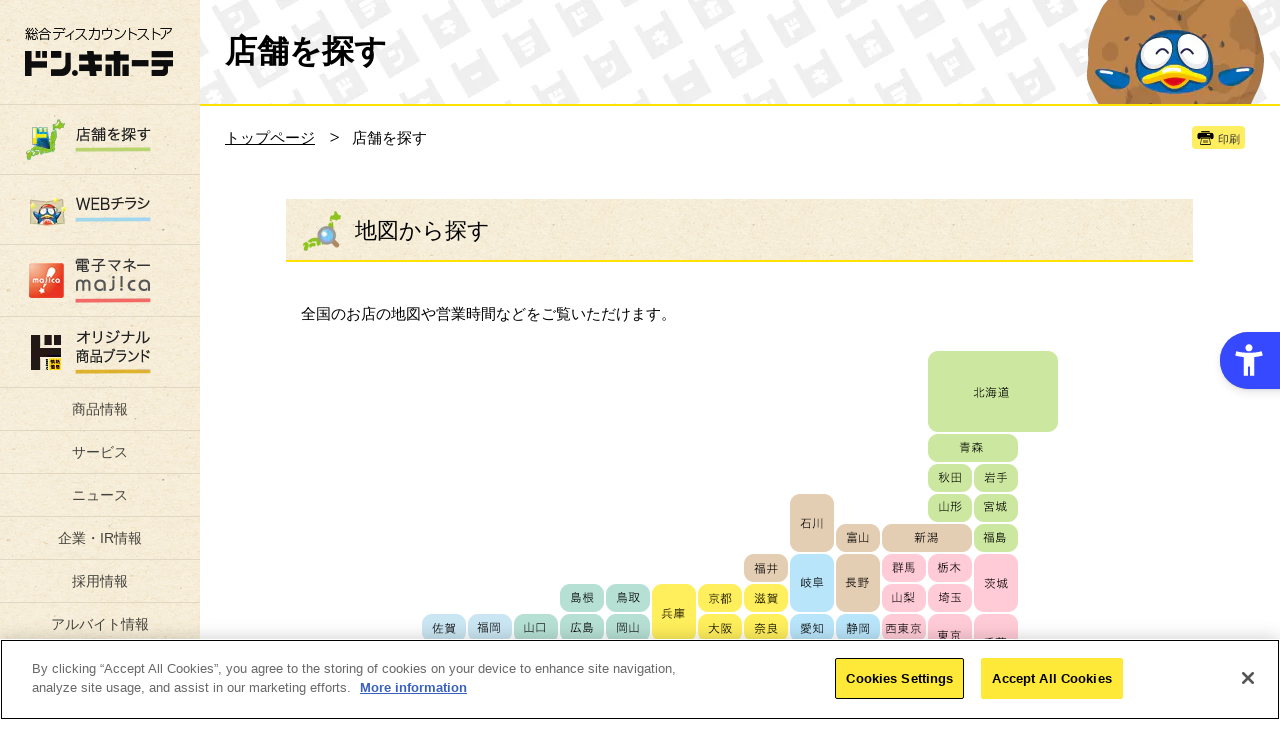

--- FILE ---
content_type: text/html; charset=UTF-8
request_url: https://www.donki.com/store/?pre=shop_detail&shop_id=184&parts=menu_access
body_size: 15202
content:
<!DOCTYPE html>
<html lang="ja">
<head>
<meta charset="utf-8">
<meta name="viewport" content="width=device-width,initial-scale=1,shrink-to-fit=no">
<meta name="format-detection" content="telephone=no">
<meta name="description" content="日本最大級の総合ディスカウントストア、驚安の殿堂ドン・キホーテオフィシャルサイトの日本全国の店舗・駐車場検索ページです。地図や条件から探すことができます。" />
<meta name="keywords" content="店舗,駐車場,探す,検索,総合ディスカウントストア,チラシ,免税,驚安,激安,donki,ドンキ,ドンキホーテ,ドン・キホーテ">
<meta property="og:type" content="article">
<meta property="og:site_name" content="驚安の殿堂　ドン・キホーテ">
<meta property="og:title" content="驚安の殿堂　ドン・キホーテ">
<meta property="og:description" content="日本最大級の総合ディスカウントストア、驚安の殿堂ドン・キホーテオフィシャルサイトの日本全国の店舗・駐車場検索ページです。地図や条件から探すことができます。">
<meta name="twitter:card" content="summary">
<meta name="twitter:site" content="@donki_donki">
<meta name="format-detection" content="telephone=no">
<link rel="apple-touch-icon-precomposed" href="/apple-touch-icon-precomposed.png">
<link rel="stylesheet" type="text/css" href="/common/css/reset.css" media="screen,print">
<link rel="stylesheet" type="text/css" href="/common/css/common.css" media="screen,print">
<link rel="stylesheet" type="text/css" href="./css/search.css" media="screen,print">
<script type="text/javascript" src="/common/js/common_lib_outline.js"></script>
<script type="text/javascript" src="/common/js/common_lib.js"></script>
<script type="text/javascript" src="/common/js/common_outline.js"></script>
<script type="text/javascript" src="/common/js/common.js"></script>
<script type="text/javascript" src="./js/search.js"></script>
<script type="text/javascript" src="./js/gps.js"></script>

<!--[if lt IE 9]>
<script src="../common/js/common_lib_ie8.js"></script>
<script src="../common/js/common_ie8.js"></script>
<![endif]-->

<title>店舗・駐車場を探す｜驚安の殿堂　ドン・キホーテ</title>
    
    

<!--↓動画js------------------------------------------------------------------------------------------>
<script type="./service/brand/js/movie.js" src="js/movie.js"></script>
<link rel="stylesheet" type="text/css" href="/common/css/mov_colorbox.css" media="screen,print">
<script>
 
    $(document).ready(function(){
        //Examples of how to assign the Colorbox event to elements
        $(".ajax").colorbox();
        $(".youtube").colorbox({iframe:true, innerWidth:640, innerHeight:390});
        $(".iframe").colorbox({iframe:true, width:"80%", height:"80%"});
        $(".callbacks").colorbox({
            onOpen:function(){ alert('onOpen: colorbox is about to open'); },
            onLoad:function(){ alert('onLoad: colorbox has started to load the targeted content'); },
            onComplete:function(){ alert('onComplete: colorbox has displayed the loaded content'); },
            onCleanup:function(){ alert('onCleanup: colorbox has begun the close process'); },
            onClosed:function(){ alert('onClosed: colorbox has completely closed'); }
        });

        $('.non-retina').colorbox({rel:'group5', transition:'none'})
        $('.retina').colorbox({rel:'group5', transition:'none', retinaImage:true, retinaUrl:true});

        //Example of preserving a JavaScript event for inline calls.
        $("#click").click(function(){ 
            $('#click').css({"background-color":"#f00", "color":"#fff", "cursor":"inherit"}).text("Open this window again and this message will still be here.");
            return false;
        });

        //スマホ対応
        $(function() {
            $('a[rel^=lightbox]').colorbox({maxWidth:'100%',maxHeight:'100%',speed:'200'});
        });
    });
 
</script>
<!--↑動画js------------------------------------------------------------------------------------------>
  
    

<script src="https://sdk.hellouniweb.com/base/main.js" data-account="urwEJXsH" async></script>

<!-- Google Tag Manager -->
<script>
	
	(function(w,d,s,l,i){w[l]=w[l]||[];w[l].push({'gtm.start':
new Date().getTime(),event:'gtm.js'});var f=d.getElementsByTagName(s)[0],
j=d.createElement(s),dl=l!='dataLayer'?'&l='+l:'';j.async=true;j.src=
'https://www.googletagmanager.com/gtm.js?id='+i+dl;f.parentNode.insertBefore(j,f);
})(window,document,'script','dataLayer','GTM-M7RW22N');
	
</script>
<!-- End Google Tag Manager -->



<script type="text/javascript">
 
!function(t,e,n,s,a,c,i,o,p){t.AppsFlyerSdkObject=a,t.AF=t.AF||function(){(t.AF.q=t.AF.q||[]).push([Date.now()].concat(Array.prototype.slice.call(arguments)))},t.AF.id=t.AF.id||i,t.AF.plugins={},o=e.createElement(n),p=e.getElementsByTagName(n)[0],o.async=1,o.src="https://websdk.appsflyer.com?"+(c.length>0?"st="+c.split(",").sort().join(",")+"&":"")+(i.length>0?"af_id="+i:""),p.parentNode.insertBefore(o,p)}(window,document,"script",0,"AF","banners",{banners: {key: "91eec30d-a8a2-4cfc-9e0c-c1d7a2bb97b5"}})
AF('banners', 'showBanner')
 
    

</script> 
 

<script src="https://cdn-au.onetrust.com/scripttemplates/otSDKStub.js" type="text/javascript" charset="UTF-8" data-domain-script="c88c8bcd-d7ba-48f2-b039-ec5d1484499c" ></script>
<script type="text/javascript">
    
        function OptanonWrapper() { }
    
</script>

<style>
 
    #onetrust-consent-sdk {
        z-index: 999999;
    }
    .responsive-wrapper {
        z-index: 9999!important;
    }
    .majica_div {
        display: none;
    }

</style>
<script>(window.BOOMR_mq=window.BOOMR_mq||[]).push(["addVar",{"rua.upush":"false","rua.cpush":"true","rua.upre":"false","rua.cpre":"false","rua.uprl":"false","rua.cprl":"false","rua.cprf":"false","rua.trans":"SJ-be6a9728-3fa5-4c06-a30a-06d762fc2a8a","rua.cook":"false","rua.ims":"false","rua.ufprl":"false","rua.cfprl":"false","rua.isuxp":"false","rua.texp":"norulematch","rua.ceh":"false","rua.ueh":"false","rua.ieh.st":"0"}]);</script>
                              <script>!function(a){var e="https://s.go-mpulse.net/boomerang/",t="addEventListener";if(""=="True")a.BOOMR_config=a.BOOMR_config||{},a.BOOMR_config.PageParams=a.BOOMR_config.PageParams||{},a.BOOMR_config.PageParams.pci=!0,e="https://s2.go-mpulse.net/boomerang/";if(window.BOOMR_API_key="HMKCC-R4YAC-A9AYT-6WKK3-8DVSK",function(){function n(e){a.BOOMR_onload=e&&e.timeStamp||(new Date).getTime()}if(!a.BOOMR||!a.BOOMR.version&&!a.BOOMR.snippetExecuted){a.BOOMR=a.BOOMR||{},a.BOOMR.snippetExecuted=!0;var i,_,o,r=document.createElement("iframe");if(a[t])a[t]("load",n,!1);else if(a.attachEvent)a.attachEvent("onload",n);r.src="javascript:void(0)",r.title="",r.role="presentation",(r.frameElement||r).style.cssText="width:0;height:0;border:0;display:none;",o=document.getElementsByTagName("script")[0],o.parentNode.insertBefore(r,o);try{_=r.contentWindow.document}catch(O){i=document.domain,r.src="javascript:var d=document.open();d.domain='"+i+"';void(0);",_=r.contentWindow.document}_.open()._l=function(){var a=this.createElement("script");if(i)this.domain=i;a.id="boomr-if-as",a.src=e+"HMKCC-R4YAC-A9AYT-6WKK3-8DVSK",BOOMR_lstart=(new Date).getTime(),this.body.appendChild(a)},_.write("<bo"+'dy onload="document._l();">'),_.close()}}(),"".length>0)if(a&&"performance"in a&&a.performance&&"function"==typeof a.performance.setResourceTimingBufferSize)a.performance.setResourceTimingBufferSize();!function(){if(BOOMR=a.BOOMR||{},BOOMR.plugins=BOOMR.plugins||{},!BOOMR.plugins.AK){var e="true"=="true"?1:0,t="",n="ck6cclaxhzfyw2l72pgq-f-6600410d6-clientnsv4-s.akamaihd.net",i="false"=="true"?2:1,_={"ak.v":"39","ak.cp":"1166931","ak.ai":parseInt("697448",10),"ak.ol":"0","ak.cr":8,"ak.ipv":4,"ak.proto":"h2","ak.rid":"77f4590a","ak.r":47358,"ak.a2":e,"ak.m":"a","ak.n":"essl","ak.bpcip":"18.188.33.0","ak.cport":53972,"ak.gh":"23.208.24.236","ak.quicv":"","ak.tlsv":"tls1.3","ak.0rtt":"","ak.0rtt.ed":"","ak.csrc":"-","ak.acc":"","ak.t":"1769984973","ak.ak":"hOBiQwZUYzCg5VSAfCLimQ==ETiW9XNBCuTwyT2KTuobmYjFR+Txk9Nygk8xgxFtAvA+S5d0Aw1+gO5M9CIsxVjNQKruwxhSACP6s6EEW9u+ai3O9QSFbw42MwxKXoCicVZZTUy1KD43i9gNugaYJpoVGZg+b0yLdzq2hNVTILh3xvhQFcMuuCMq4sJpkpa9/9xy5fWN1X1aJINOmxqWTNDAOQk484iV0I9vK3oMhE9lx2uU0xEKDla48FJkEHcUgjAI0r3ZzVjCGdQ0XzLTAVkHg80UIlCEEEiu4tYX6bWe8yxUkMgslj5YN+zmd2FD2kvBrPvqrSkCqAImJrjA62kjzwM5mifk+RlV+A9eLL088hkwVd/LYuxV3uew4YHHrsjb0g4thvyRTtpJydjCLR8Nxg+/Y2mpbGWRZHI9XBmK1ROad9rFpnP7X8T6UC2epnw=","ak.pv":"20","ak.dpoabenc":"","ak.tf":i};if(""!==t)_["ak.ruds"]=t;var o={i:!1,av:function(e){var t="http.initiator";if(e&&(!e[t]||"spa_hard"===e[t]))_["ak.feo"]=void 0!==a.aFeoApplied?1:0,BOOMR.addVar(_)},rv:function(){var a=["ak.bpcip","ak.cport","ak.cr","ak.csrc","ak.gh","ak.ipv","ak.m","ak.n","ak.ol","ak.proto","ak.quicv","ak.tlsv","ak.0rtt","ak.0rtt.ed","ak.r","ak.acc","ak.t","ak.tf"];BOOMR.removeVar(a)}};BOOMR.plugins.AK={akVars:_,akDNSPreFetchDomain:n,init:function(){if(!o.i){var a=BOOMR.subscribe;a("before_beacon",o.av,null,null),a("onbeacon",o.rv,null,null),o.i=!0}return this},is_complete:function(){return!0}}}}()}(window);</script></head>

<body>

<div id="fb-root"></div>

<!-- header -->
<div class="wrapperAll">
<header class="l_header sb-slide">
				<div class="headerMenu choiceLanguage_sp2">
					<p class="choiceLanguage_sp2__ttl">language</p>
					
					
					<ul class="choiceLanguage_sp2__list">
						<li class="choiceLanguage_sp2__itme">
							<a href="/en/store/shop_detail.php?shop_id=184">ENGLISH</a>
						</li>
						<li class="choiceLanguage_sp2__itme">
							<a href="http://www.donkicom.cn/store/shop_detail.php?shop_id=184" target="_china">中文(簡体)</a>
						</li>
                        <li class="choiceLanguage_sp2__itme">
							<a href="http://www.donki-global.com/zhtw/store/shop_detail.php?shop_id=184" target="_blank">中文(繁体)</a>
						</li>
						<li class="choiceLanguage_sp2__itme">
							<a href="http://www.donki-global.com/kr/store/shop_detail.php?shop_id=184" target="_korea">한국어</a>
						</li>
                        <li class="choiceLanguage_sp2__itme">
							<a href="http://www.donki-global.com/th/store/shop_detail.php?shop_id=184" target="_blank">ไทย</a>
						</li>
					</ul>
				</div>


	<h1 class="logo"><a href="/">総合ディスカウントストア　驚安の殿堂 ドン・キホーテ</a></h1>
	<p class="headerMenu sb-toggle-right"><img src="/common/img/btn_headermenu_off.png" width="31" height="45" alt="メニューボタン"/></p>
</header>

<!-- wrapper -->
<div class="wrapper sb-site" id="sb-site"> 

	<!-- contentsArea -->
	<div class="l_contentsArea"> 

				</script>
		<!-- sideArea -->
<div class="l_sideArea ">
    
        <!-- sideMenu -->
        <div class="pcMenu">
            <nav class="l_sideMenu">

                <!-- sideMyshopAera -->
                                <!-- /sideMyshopAera -->
                <ul class="gNav">
                    <li class="gNav__search">
                        <a href="/store/index.php?pre=le">
							<img src="/common/img/btn_gnav_search_pc_off.png" width="76" height="25" alt="店舗を探す">
						</a>
                    </li>
                	<li class="gNav__flier">
                		<a href="/chirashi/index.php?pre=le">
                			<img src="/common/img/btn_gnav_flier_pc_off.png" width="76" height="25" alt="WEBチラシ">
                		</a>
                	</li>
                    <li class="gNav__majica">
                    	<a href="https://www.majica-net.com/?pre=le">
                    		<img src="/common/img/btn_gnav_majica_pc_off.png" width="76" height="45" alt="電子マネー majica（マジカ）">
                    	</a>
                    </li>
                    <li class="gNav__jkakaku">
                    	<a href="/j-kakaku/?pre=le">
                    		<img src="/common/img/btn_gnav_jkakaku_pc_off.png" width="76" height="44" alt="プライベートブランド(PB)情熱価格">
                    	</a>
                    </li>
                    <li class="">
                    	<a href="/products/?pre=le" style="text-indent: inherit; text-align: center; color: #44423c; text-decoration: none; padding: 10px 0;">
                    		<!--<img src="/common/img/btn_gnav_products_pc_off.png" width="55" height="15" alt="商品情報">-->
							商品情報
                    	</a>
                    </li>
                    <li class="">
                    	<a href="/service/?pre=le" style="text-indent: inherit; text-align: center; color: #44423c; text-decoration: none; padding: 10px 0;">
                    		<!--<img src="/common/img/btn_gnav_service_pc_off.png" width="55" height="15" alt="サービス">-->
							サービス
                    	</a>
                    </li>
                    <li class="">
                        <a href="/backnumber/?pre=le" style="text-indent: inherit; text-align: center; color: #44423c; text-decoration: none; padding: 10px 0;">
                            <!--<img src="/common/img/btn_gnav_news_pc_off.png" width="50" height="15" alt="">-->
							ニュース
                        </a>
                    </li>
                    <li class="">
                        <a href="https://ppi-hd.co.jp/" target="_donkihd" style="text-indent: inherit; text-align: center; color: #44423c; text-decoration: none; padding: 10px 0;">
                            <!--<img src="/common/img/btn_gnav_company_pc_off.png" width="82" height="13" alt="企業・IR情報">-->
							企業・IR情報
                        </a>
                    </li>
                    <li class="">
                    	<a href="http://www.ppihgroup.jp/recruit/?pre=le" target="_recruit" style="text-indent: inherit; text-align: center; color: #44423c; text-decoration: none; padding: 10px 0;">
                    		<!--<img src="/common/img/btn_gnav_recruit_pc_off.png" width="56" height="13" alt="採用情報">-->
							採用情報
                    	</a>
                    </li>
                    <li class="">
                    	<a href="https://baito.donkigroup.com/jobfind-pc/?pre=le" target="_recruit" style="text-indent: inherit; text-align: center; color: #44423c; text-decoration: none; padding: 10px 0;">
							アルバイト情報
                    	</a>
                    </li>
                    <li class="">
                    	<a href="https://qa.ppih.co.jp/?site_domain=donki" style="text-indent: inherit; text-align: center; color: #44423c; text-decoration: none; padding: 10px 0;">
							よくあるお問い合わせ /<br>ご意見窓口
						</a>
                    </li>
                </ul>                <div class="sideSearchArea">
                    <form action="/wordsearch/index.php" method="POST">
                        <input type="search" name ="keyword" value="" placeholder="検索する" class="sideSearchArea__txt iSearchAssist">
                        <input type="image" src="/common/img/btn_sidemenu_search.png" width="16" height="16" alt="検索する" class="sideSearchArea__btn">
                        <input type="hidden" name="sug" value="store">
                    </form>
                </div>



				<div class="choiceLanguage_pc">
					<p class="choiceLanguage_pc__ttl">language</p>
					<ul class="choiceLanguage_pc__list">
						<li class="choiceLanguage_pc__itme"><a href="/en/store/shop_detail.php?shop_id=184">ENGLISH</a></li>
						<li class="choiceLanguage_pc__itme"><a href="http://www.donkicom.cn/store/shop_detail.php?shop_id=184" target="_china">中文(簡体)</a></li>
                        <li class="choiceLanguage_pc__itme"><a href="http://www.donki-global.com/zhtw/store/shop_detail.php?shop_id=184" target="_blank">中文(繁体)</a></li>
						<li class="choiceLanguage_pc__itme"><a href="http://www.donki-global.com/kr/store/shop_detail.php?shop_id=184" target="_korea">한국어</a></li>
                        <li class="choiceLanguage_pc__itme"><a href="http://www.donki-global.com/th/store/shop_detail.php?shop_id=184" target="_blank">ไทย</a></li>
					</ul>
				</div>

				<ul class="sideSnsArea">
                    <li class="sideSnsArea__facebook">
                        <a href="https://www.facebook.com/donki.majicaglobal.jp" target="_blank">
                            <img src="/common/img/btn_sidesnsarea_facebook.png" width="33" height="33" alt="facebook">
                        </a>
                    </li>
                    <li class="sideSnsArea__twitter">
                        <a href="https://x.com/donki_donki" target="_blank">
                            <img src="/common/img/btn_sidesnsarea_x.png" width="33" height="33" alt="x">
                        </a>
                    </li>
                    <li class="sideSnsArea__google">
                        <a href="https://www.instagram.com/donki_jp/" target="_blank">
                            <img src="/common/img/btn_sidesnsarea_instagram.png" width="33" height="33" alt="instagram">
                        </a>
                    </li>
                    <br>
                    <li class="sideSnsArea__google">
                        <a href="https://www.tiktok.com/@donki_cp" target="_blank">
                            <img src="/common/img/btn_sidesnsarea_tiktok.png" width="33" height="33" alt="tiktok">
                        </a>
                    </li>
                    <li class="sideSnsArea__google">
                        <a href="https://www.youtube.com/user/DonQuijotekoushiki" target="_blank">
                            <img src="/common/img/btn_sidesnsarea_youtube.png" width="33" height="33" alt="YouTube">
                        </a>
                    </li>
                </ul>

                <!-- 220209 LINE公式アカウントの追加_PC -->
				<ul class="sideBnrArea">
                    <li class="">
                        <a href="https://lin.ee/OehESzw" target="_blank">
                            <img src="/common/img/btn_sidesnsarea_line.jpg" width="165" height="65" alt="facebook">
                        </a>
                    </li>
                </ul>                <ul class="sideBnrArea">

 		<li><a href="https://www.ppihgroup.com/ppic/?pre=mv" target="_blank">
		       <img class="pie" src="/updata/bnnr/2021121516395449770.jpg" alt="PPIC">
       </a></li>
 		<li><a href="https://www.donki.com/official-character/?pre=mv" target="_top">
		       <img class="pie" src="/updata/bnnr/2025022517404537560.png" alt="ドンペン情報">
       </a></li>
 		<li><a href="https://www.donki.com/service/brand_faq.php?pre=le?pre=mv" target="_top">
		       <img class="pie" src="/updata/bnnr/2015050614308912060.jpg" alt="ブランド品について">
       </a></li>
 		<li><a href="https://www.donki.com/service/recycle.php?pre=mv" target="_top">
		       <img class="pie" src="/updata/bnnr/2016092014743620910.png" alt="家電リサイクルについて">
       </a></li>
 		<li><a href="https://www.donki.com/service/bohan.php?pre=le?pre=mv" target="_top">
		       <img class="pie" src="/updata/bnnr/2015050614308912470.jpg" alt="自転車防犯登録について">
       </a></li>

					<li style="height:100px;">
				<a class="youtube cboxElement" href="https://www.youtube.com/embed/Z9p0ngy_6jA?rel=0&autoplay=1&wmode=transparent&_fsi=Z9p0ngy_6jA">
					<img src="/common/img/top/bnr_aquarium_mov_side.jpg" alt="ドン・キホーテの水槽">
				</a>
			</li>
		                </ul>
            </nav>
        </div>
        <!-- /sideMenu -->
        
        <!-- followMenu -->
        <div class="followMenu">
        	<p class="followMenu__logo"><a href="/">総合ディスカウントストア ドン・キホーテ</a></p>
                <ul class="gNav">
                    <li class="gNav__search">
                        <a href="/store/index.php?pre=le">
							<img src="/common/img/btn_gnav_search_pc_off.png" width="76" height="25" alt="店舗を探す">
						</a>
                    </li>
                	<li class="gNav__flier">
                		<a href="/chirashi/index.php?pre=le">
                			<img src="/common/img/btn_gnav_flier_pc_off.png" width="76" height="25" alt="WEBチラシ">
                		</a>
                	</li>
                    <li class="gNav__majica">
                    	<a href="https://www.majica-net.com/?pre=le">
                    		<img src="/common/img/btn_gnav_majica_pc_off.png" width="76" height="45" alt="電子マネー majica（マジカ）">
                    	</a>
                    </li>
                    <li class="gNav__jkakaku">
                    	<a href="/j-kakaku/?pre=le">
                    		<img src="/common/img/btn_gnav_jkakaku_pc_off.png" width="76" height="44" alt="プライベートブランド(PB)情熱価格">
                    	</a>
                    </li>
                    <li class="">
                    	<a href="/products/?pre=le" style="text-indent: inherit; text-align: center; color: #44423c; text-decoration: none; padding: 10px 0;">
                    		<!--<img src="/common/img/btn_gnav_products_pc_off.png" width="55" height="15" alt="商品情報">-->
							商品情報
                    	</a>
                    </li>
                    <li class="">
                    	<a href="/service/?pre=le" style="text-indent: inherit; text-align: center; color: #44423c; text-decoration: none; padding: 10px 0;">
                    		<!--<img src="/common/img/btn_gnav_service_pc_off.png" width="55" height="15" alt="サービス">-->
							サービス
                    	</a>
                    </li>
                    <li class="">
                        <a href="/backnumber/?pre=le" style="text-indent: inherit; text-align: center; color: #44423c; text-decoration: none; padding: 10px 0;">
                            <!--<img src="/common/img/btn_gnav_news_pc_off.png" width="50" height="15" alt="">-->
							ニュース
                        </a>
                    </li>
                    <li class="">
                        <a href="https://ppi-hd.co.jp/" target="_donkihd" style="text-indent: inherit; text-align: center; color: #44423c; text-decoration: none; padding: 10px 0;">
                            <!--<img src="/common/img/btn_gnav_company_pc_off.png" width="82" height="13" alt="企業・IR情報">-->
							企業・IR情報
                        </a>
                    </li>
                    <li class="">
                    	<a href="http://www.ppihgroup.jp/recruit/?pre=le" target="_recruit" style="text-indent: inherit; text-align: center; color: #44423c; text-decoration: none; padding: 10px 0;">
                    		<!--<img src="/common/img/btn_gnav_recruit_pc_off.png" width="56" height="13" alt="採用情報">-->
							採用情報
                    	</a>
                    </li>
                    <li class="">
                    	<a href="https://baito.donkigroup.com/jobfind-pc/?pre=le" target="_recruit" style="text-indent: inherit; text-align: center; color: #44423c; text-decoration: none; padding: 10px 0;">
							アルバイト情報
                    	</a>
                    </li>
                    <li class="">
                    	<a href="https://qa.ppih.co.jp/?site_domain=donki" style="text-indent: inherit; text-align: center; color: #44423c; text-decoration: none; padding: 10px 0;">
							よくあるお問い合わせ /<br>ご意見窓口
						</a>
                    </li>
                </ul>        </div>
        <!-- /followMenu -->
    
    </div>		<!-- /sideArea --> 
		
		<!-- mainArea -->
		<div class="l_mainArea clearfix"> 
			
			<!-- ▼▼▼ コンテンツエリア ▼▼▼ -->
			<div class="hdrArea">
				<h2 class="hdrArea__ttl">店舗を探す</h2>
				<p class="hdrArea__donpen"><img src="img/donpen/pic_donpen_13.png" alt="ドンペン画像"/></p>
			</div>
	         <div class="breadcrumbsArea">
				<div class="breadcrumbs">
	                <ul class="breadcrumbsArea__list">
						<li><a href="/">トップページ</a></li>
															<li>店舗を探す</li>
										
					</ul>
                </div>
				<ul class="breadcrumbsArea__snsArea">
					<li>
						<div class="fb-like" data-href="https://www.donki.com/store/?pre=shop_detail&shop_id=184&parts=menu_access" data-layout="button" data-action="like" data-show-faces="false" data-share="false"></div>
					</li>
					<li><a onclick="window.print(); return false;" class="btn btn--small btn--print">印刷</a></li>
				</ul>
			</div>

			<!--cts-->
			<div class="search cts"> 
				
					<header class="hdrBlock hdr2">
						<h2 class="hdrBlock__title"><span class="hdr__icon hdr__icon--map"></span>地図から探す</h2>
						<!--hdr__inner-->
						<!--<div class="hdrBlock__inner"> <a href="http://www.donki-hd.co.jp/search/all.php" target="_blank" class="link">グループ全店舗マップはこちら</a> </div>-->
						<!--/hdr__inner--> 
					</header>
				<!--block-small-->
				<div class="block--short">
					<p class="lead">全国のお店の地図や営業時間などをご覧いただけます。</p>
				</div>
				<!--/block-small--> 
				<div class="search__map">
				<div class="search__map__inner">
					<img src="img/map_search.gif?250217" alt="地図" width="690" usemap="#mapSearch" class="searchMap__img" id="searchMap__img">
					<map name="mapSearch">
							<area shape="rect" coords="533,0,663,82" href="shop_list.php?pref=1" alt="北海道" id="searchMap__01" class="searchMap__area">
							<area shape="rect" coords="533,82,622,113" href="shop_list.php?pref=2" alt="青森県" id="searchMap__02" class="searchMap__area">
							<area shape="rect" coords="578,112,622,141" href="shop_list.php?pref=4" alt="岩手県" id="searchMap__03" class="searchMap__area">
							<area shape="rect" coords="578,141,623,171" href="shop_list.php?pref=6" alt="宮城県" id="searchMap__04" class="searchMap__area">
							<area shape="rect" coords="533,113,578,141" href="shop_list.php?pref=3" alt="秋田県" id="searchMap__05" class="searchMap__area">
							<area shape="rect" coords="532,141,578,171" href="shop_list.php?pref=5" alt="山形県" id="searchMap__06" class="searchMap__area">
							<area shape="rect" coords="578,172,623,204" href="shop_list.php?pref=7" alt="福島県" id="searchMap__07" class="searchMap__area">
							<area shape="rect" coords="577,203,623,264" href="shop_list.php?pref=8" alt="茨城県" id="searchMap__08" class="searchMap__area">
							<area shape="rect" coords="531,203,578,234" href="shop_list.php?pref=9" alt="栃木県" id="searchMap__09" class="searchMap__area">
							<area shape="rect" coords="486,203,531,235" href="shop_list.php?pref=10" alt="群馬県" id="searchMap__10" class="searchMap__area">
							<area shape="rect" coords="532,233,578,262" href="shop_list.php?pref=11" alt="埼玉県" id="searchMap__11" class="searchMap__area">
							<area shape="rect" coords="578,263,623,322" href="shop_list.php?pref=12" alt="千葉県" id="searchMap__12" class="searchMap__area">
							<area shape="rect" coords="484,263,532,293" href="shop_list.php?pref=14" alt="西東京" id="searchMap__48" class="searchMap__area">
							<area shape="rect" coords="531,261,578,321" href="shop_list.php?pref=13" alt="東京23区" id="searchMap__13" class="searchMap__area">
							<area shape="rect" coords="485,291,531,320" href="shop_list.php?pref=15" alt="神奈川県" id="searchMap__14" class="searchMap__area">
							<area shape="rect" coords="486,171,578,203" href="shop_list.php?pref=16" alt="新潟県" id="searchMap__15" class="searchMap__area">
							<area shape="rect" coords="441,173,487,203" href="shop_list.php?pref=17" alt="富山県" id="searchMap__16" class="searchMap__area">
							<area shape="rect" coords="395,142,440,201" href="shop_list.php?pref=18" alt="石川県" id="searchMap__17" class="searchMap__area">
							<area shape="rect" coords="302,263,347,293" href="shop_list.php?pref=28" alt="大阪府" id="searchMap__27" class="searchMap__area">
							<area shape="rect" coords="485,233,531,264" href="shop_list.php?pref=20" alt="山梨県" id="searchMap__19" class="searchMap__area">
							<area shape="rect" coords="440,202,486,262" href="shop_list.php?pref=21" alt="長野県" id="searchMap__20" class="searchMap__area">
							<area shape="rect" coords="394,202,441,261" href="shop_list.php?pref=22" alt="岐阜県" id="searchMap__21" class="searchMap__area">
							<area shape="rect" coords="442,262,483,292" href="shop_list.php?pref=23" alt="静岡県" id="searchMap__22" class="searchMap__area">
							<area shape="rect" coords="394,261,441,292" href="shop_list.php?pref=24" alt="愛知県" id="searchMap__23" class="searchMap__area">
							<area shape="rect" coords="347,292,393,323" href="shop_list.php?pref=25" alt="三重県" id="searchMap__24" class="searchMap__area">
							<area shape="rect" coords="302,234,347,263" href="shop_list.php?pref=27" alt="京都府" id="searchMap__26" class="searchMap__area">
							<area shape="rect" coords="348,262,394,293" href="shop_list.php?pref=30" alt="奈良県" id="searchMap__29" class="searchMap__area">
							<area shape="rect" coords="348,204,394,234" href="shop_list.php?pref=19" alt="福井県" id="searchMap__18" class="searchMap__area">
							<area shape="rect" coords="348,234,394,263" href="shop_list.php?pref=26" alt="滋賀県" id="searchMap__25" class="searchMap__area">
							<area shape="rect" coords="255,233,302,292" href="shop_list.php?pref=29" alt="兵庫県" id="searchMap__28" class="searchMap__area">
							<area shape="rect" coords="302,292,347,324" href="shop_list.php?pref=31" alt="和歌山県" id="searchMap__30" class="searchMap__area">
							<area shape="rect" coords="210,262,256,292" href="shop_list.php?pref=34" alt="岡山県" id="searchMap__33" class="searchMap__area">
							<area shape="rect" coords="210,234,256,263" href="shop_list.php?pref=32" alt="鳥取県" id="searchMap__31" class="searchMap__area">
							<area shape="rect" coords="163,234,210,263" href="shop_list.php?pref=33" alt="島根県" id="searchMap__32" class="searchMap__area">
							<area shape="rect" coords="118,262,163,292" href="shop_list.php?pref=36" alt="山口県" id="searchMap__35" class="searchMap__area">
							<area shape="rect" coords="210,292,256,322" href="shop_list.php?pref=38" alt="香川県" id="searchMap__37" class="searchMap__area">
							<area shape="rect" coords="163,262,210,292" href="shop_list.php?pref=35" alt="広島県" id="searchMap__34" class="searchMap__area">
							<area shape="rect" coords="163,291,210,321" href="shop_list.php?pref=39" alt="愛媛県" id="searchMap__38" class="searchMap__area">
							<area shape="rect" coords="163,321,210,352" href="shop_list.php?pref=40" alt="高知県" id="searchMap__39" class="searchMap__area">
							<area shape="rect" coords="210,321,256,352" href="shop_list.php?pref=37" alt="徳島県" id="searchMap__36" class="searchMap__area">
							<area shape="rect" coords="72,262,118,292" href="shop_list.php?pref=41" alt="福岡県" id="searchMap__40" class="searchMap__area">
							<area shape="rect" coords="27,262,72,292" href="shop_list.php?pref=42" alt="佐賀県" id="searchMap__41" class="searchMap__area">
							<area shape="rect" coords="27,292,72,322" href="shop_list.php?pref=43" alt="長崎県" id="searchMap__42" class="searchMap__area">
							<area shape="rect" coords="27,321,72,352" href="shop_list.php?pref=44" alt="熊本県" id="searchMap__43" class="searchMap__area">
							<area shape="rect" coords="72,291,118,321" href="shop_list.php?pref=45" alt="大分県" id="searchMap__44" class="searchMap__area">
							<area shape="rect" coords="71,321,119,352" href="shop_list.php?pref=46" alt="宮崎県" id="searchMap__45" class="searchMap__area">
							<area shape="rect" coords="27,351,119,383" href="shop_list.php?pref=47" alt="鹿児島県" id="searchMap__46" class="searchMap__area">
							<area shape="rect" coords="27,404,73,435" href="shop_list.php?pref=48" alt="沖縄県" id="searchMap__47" class="searchMap__area">
                        
                        
                            <area shape="rect" coords="255,377,302,406" href="shop_list.php?pref=52" alt="タイ" id="searchMap__52" class="searchMap__area">
                            <area shape="rect" coords="302‬,377,394,406" href="shop_list.php?pref=56" alt="マレーシア" id="searchMap__56" class="searchMap__area">
                            <area shape="rect" coords="394,377,483‬,406" href="shop_list.php?pref=51" alt="シンガポール" id="searchMap__51" class="searchMap__area">
                            <area shape="rect" coords="485,377,531‬,406" href="shop_list.php?pref=57" alt="マカオ" id="searchMap__57" class="searchMap__area">
                            <area shape="rect" coords="531,377,578,406" href="shop_list.php?pref=53" alt="香港" id="searchMap__53" class="searchMap__area">
                            <area shape="rect" coords="578,377,623,406" href="shop_list.php?pref=55" alt="台湾" id="searchMap__55" class="searchMap__area">


                            <area shape="rect" coords="255,408,302,437" href="shop_list.php?pref=58" alt="グアム" id="searchMap__58" class="searchMap__area">
                            <area shape="rect" coords="302,408,347,437" href="shop_list.php?pref=49" alt="ハワイ" id="searchMap__49" class="searchMap__area">
                            <area shape="rect" coords="348,408,441,437" href="shop_list.php?pref=50" alt="カリフォルニア" id="searchMap__50" class="searchMap__area">

                         </map>
				</div>
				<!--/search__map__inner-->
				</div>
				<!--/search__map--> 
						<!--searchMap__btn-->
						<div class="searchMap__btnArea block--large">
<form action="./shop_list.php" method="POST">
						<label class="searchMap__btn searchMap__btn--pref">
						<select name="pref" onChange="submit();">
							<option selected = "selected">都道府県 / 海外エリアから探す</option>
						<option value="1">北海道</option>
						<option value="2">青森</option>
						<option value="4">岩手</option>
						<option value="6">宮城</option>
						<option value="3">秋田</option>
						<option value="5">山形</option>
						<option value="7">福島</option>
                        
						<option value="8">茨城</option>
						<option value="9">栃木</option>
						<option value="10">群馬</option>
						<option value="11">埼玉</option>
						<option value="12">千葉</option>
						<option value="14">西東京</option>
						<option value="13">東京23区</option>
						<option value="15">神奈川</option>
                        
						<option value="16">新潟</option>
						<option value="17">富山</option>
						<option value="18">石川</option>
						<option value="19">福井</option>
						<option value="20">山梨</option>
						<option value="21">長野</option>
						<option value="22">岐阜</option>
						<option value="23">静岡</option>
						<option value="24">愛知</option>
                        
						<option value="25">三重</option>
						<option value="26">滋賀</option>
						<option value="27">京都</option>
						<option value="28">大阪</option>
						<option value="29">兵庫</option>
						<option value="30">奈良</option>
						<option value="31">和歌山</option>
						<option value="32">鳥取</option>
						<option value="33">島根</option>
						<option value="34">岡山</option>
						<option value="35">広島</option>
						<option value="36">山口</option>
						<option value="38">香川</option>
						<option value="39">愛媛</option>
						<option value="37">徳島</option>
						<option value="40">高知</option>
                        
						<option value="41">福岡</option>
						<option value="42">佐賀</option>
						<option value="43">長崎</option>
						<option value="44">熊本</option>
						<option value="45">大分</option>
						<option value="46">宮崎</option>
						<option value="47">鹿児島</option>
						<option value="48">沖縄</option>
						<option value="50">カリフォルニア</option>
						<option value="49">ハワイ</option>
						<option value="55">台湾</option>
						<option value="53">香港</option>
						<option value="57">マカオ</option>
						<option value="51">シンガポール</option>
						<option value="56">マレーシア</option>
						<option value="52">タイ</option>
                        						</select>
						</label>
</form>
						
						<a href="javascript:void(0);" id="gps_searcBtn" class="searchMap__btn searchMap__btn--place">現在地から探す</a>

						</div>
						<!--/topMap__btn-->
				
					<h2 class="hdr hdr2"><span class="hdr__icon hdr__icon--search"></span>条件から探す</h2>
<form action="./shop_list.php" method="POST">
<!--block-medium-->
<div class="block--medium">
<p class="lead">全国のお店の地図や営業時間などをご覧いただけます。</p>
<!--grid2-->
<div class="grid grid2">
	<!--grid2__grid-->
	<div class="grid__grid grid2__grid column">
		<h3 class="column__ttl"><span class="hdr__icon hdr__icon--keyword"></span>キーワードから探す</h3>
			<!--column_txt-->
			<div class="column__txt">
    				<input type="text" name="word" placeholder="住所、地名、駅名、道路名などを入力" class="placeHolder input--keyword">
			</div>
			<!--/column_txt-->
	</div>
	<!--/grid2__grid-->
	<!--grid2__grid-->
	<div class="grid__grid grid2__grid column">
		<h3 class="column__ttl"><span class="hdr__icon hdr__icon--time"></span>営業時間から探す</h3>
			<!--column_txt-->
			<div class="column__txt">
    				<select name="biz_hours" class="cmnSelect cmnSelect2">
<option value="">選択してください</option>
<option value="0">0</option>
<option value="1">1</option>
<option value="2">2</option>
<option value="3">3</option>
<option value="4">4</option>
<option value="5">5</option>
<option value="6">6</option>
<option value="7">7</option>
<option value="8">8</option>
<option value="9">9</option>
<option value="10">10</option>
<option value="11">11</option>
<option value="12">12</option>
<option value="13">13</option>
<option value="14">14</option>
<option value="15">15</option>
<option value="16">16</option>
<option value="17">17</option>
<option value="18">18</option>
<option value="19">19</option>
<option value="20">20</option>
<option value="21">21</option>
<option value="22">22</option>
<option value="23">23</option>
</select>
時頃で検索
			</div>
			<!--/column_txt-->
	</div>
	<!--/grid2__grid-->
	<!--grid2__grid-->
	<div class="grid__grid grid2__grid column">
		<h3 class="column__ttl"><span class="hdr__icon hdr__icon--area"></span>エリアから探す<small>（複数選択可）</small></h3>
			<!--column_txt-->
			<div class="column__txt column__txt--checkbox checkboxWrapper">
                        
                                                				<span class="checkboxBlock">    				<label class="search__checkbox checkbox--area checkboxLabel"><input name="area[2]" type="checkbox">東北</label>
 			 
                       
                                                    				<label class="search__checkbox checkbox--area checkboxLabel"><input name="area[12]" type="checkbox">沖縄</label>
 			</span> 
                       
                                                				<span class="checkboxBlock">    				<label class="search__checkbox checkbox--area checkboxLabel"><input name="area[9]" type="checkbox">九州</label>
 			 
                       
                                                    				<label class="search__checkbox checkbox--area checkboxLabel"><input name="area[8]" type="checkbox">四国</label>
 			</span> 
                       
                                                				<span class="checkboxBlock">    				<label class="search__checkbox checkbox--area checkboxLabel"><input name="area[7]" type="checkbox">中国</label>
 			 
                       
                                                    				<label class="search__checkbox checkbox--area checkboxLabel"><input name="area[6]" type="checkbox">関西</label>
 			</span> 
                       
                                                				<span class="checkboxBlock">    				<label class="search__checkbox checkbox--area checkboxLabel"><input name="area[5]" type="checkbox">東海</label>
 			 
                       
                                                    				<label class="search__checkbox checkbox--area checkboxLabel"><input name="area[4]" type="checkbox">北陸・甲信越</label>
 			</span> 
                       
                                                				<span class="checkboxBlock">    				<label class="search__checkbox checkbox--area checkboxLabel"><input name="area[3]" type="checkbox">関東</label>
 			 
                       
                                                    				<label class="search__checkbox checkbox--area checkboxLabel"><input name="area[1]" type="checkbox">北海道</label>
 			</span> 
                       
                                   
                                                				<span class="checkboxBlock">    				<label class="search__checkbox checkbox--area checkboxLabel"><input name="area[16]" type="checkbox">タイ</label>
 			 
                       
                                                    				<label class="search__checkbox checkbox--area checkboxLabel"><input name="area[20]" type="checkbox">マレーシア</label>
 			</span> 
                       
                                                				<span class="checkboxBlock">    				<label class="search__checkbox checkbox--area checkboxLabel"><input name="area[14]" type="checkbox">シンガポール</label>
 			 
                       
                                                    				<label class="search__checkbox checkbox--area checkboxLabel"><input name="area[21]" type="checkbox">マカオ</label>
 			</span> 
                       
                                                				<span class="checkboxBlock">    				<label class="search__checkbox checkbox--area checkboxLabel"><input name="area[17]" type="checkbox">香港</label>
 			 
                       
                                                    				<label class="search__checkbox checkbox--area checkboxLabel"><input name="area[19]" type="checkbox">台湾</label>
 			</span> 
                       
                                                				<span class="checkboxBlock">    				<label class="search__checkbox checkbox--area checkboxLabel"><input name="area[22]" type="checkbox">グアム</label>
 			 
                       
                                                    				<label class="search__checkbox checkbox--area checkboxLabel"><input name="area[13]" type="checkbox">ハワイ</label>
 			</span> 
                       
                                                				<span class="checkboxBlock last--half">    				<label class="search__checkbox checkbox--area checkboxLabel last--l"><input name="area[15]" type="checkbox">カリフォルニア</label>
 			</span> 
                       
            			</div>
			<!--/column_txt-->
	</div>
	<!--/grid2__grid-->
	<!--grid2__grid-->
	<div class="grid__grid grid2__grid column">
		<h3 class="column__ttl"><span class="hdr__icon hdr__icon--zip"></span>郵便番号から探す</h3>
			<!--column_txt-->
			<div class="column__txt">
    				<input type="tel" name="zip01" class="input--zip01"> - <input type="tel" name="zip02" class="input--zip02">
			</div>
			<!--/column_txt-->
	</div>
	<!--/grid2__grid-->
	<!--grid2__grid-->
	<div id="shop_type_list" class="grid__grid grid2__grid column">
		<h3 class="column__ttl"><span class="hdr__icon hdr__icon--equip"></span>施設から探す<small>（複数選択可）</small></h3>
			<!--column_txt-->
            
			<div class="column__txt column__txt--checkbox checkboxWrapper">
            				<span class="checkboxBlock">
    				<label class="search__checkbox checkbox--equip checkboxLabel"><input name="business[1]" type="checkbox">ドン・キホーテ</label>
    				<label class="search__checkbox checkbox--equip checkboxLabel"><input name="business[2]" type="checkbox">MEGAドン・キホーテ</label>
				</span>
				<span class="checkboxBlock">
    				<label class="search__checkbox checkbox--equip checkboxLabel"><input name="business[30]" type="checkbox">アピタ</label>
    				<label class="search__checkbox checkbox--equip checkboxLabel"><input name="business[31]" type="checkbox">ピアゴ</label>
				</span>
 				<span class="checkboxBlock">
    				<label class="search__checkbox checkbox--equip checkboxLabel"><input name="business[5]" type="checkbox">長崎屋</label>
    				<label class="search__checkbox checkbox--equip checkboxLabel"><input name="business[4]" type="checkbox">ピカソ/essence</label>

				</span>
				<span class="checkboxBlock">
     				    				<label class="search__checkbox checkbox--equip checkboxLabel"><input name="business[14]" type="checkbox">●●ドンキ/キラキラドンキ/ドミセ等</label>
    				<label class="search__checkbox checkbox--equip checkboxLabel"><input name="business[3]" type="checkbox">ドン・キホーテUSA</label>
				</span>
				<span class="checkboxBlock">
    				    				<label class="search__checkbox checkbox--equip checkboxLabel"><input name="business[18]" type="checkbox">Marukai/TOKYO CENTRAL</label>
    				<label class="search__checkbox checkbox--equip checkboxLabel"><input name="business[23]" type="checkbox">TIMES/BIG SAVE</label>
                </span>
 				<span class="checkboxBlock">

    				<label class="search__checkbox checkbox--equip checkboxLabel"><input name="business[27]" type="checkbox">DON DON DONKI</label>

				</span>

        </div>
			<!--/column_txt-->
	</div>
	<!--/grid2__grid-->
	<!--grid2__grid-->
	<div class="grid__grid grid2__grid column">
		<h3 class="column__ttl"><span class="hdr__icon hdr__icon--service"></span>サービスから探す<small>（複数選択可）</small></h3>
			<!--column_txt-->
			<div class="column__txt column__txt--checkbox checkboxWrapper">
				<span class="checkboxBlock">
    				<label class="search__checkbox checkbox--service checkboxLabel"><input name="service[1]" type="checkbox">たばこ</label>
    				<label class="search__checkbox checkbox--service checkboxLabel"><input name="service[2]" type="checkbox">駐車場</label>
					</span>
				<span class="checkboxBlock">
    				<label class="search__checkbox checkbox--service checkboxLabel"><input name="service[3]" type="checkbox">コンシェルジュ</label>
    				<label class="search__checkbox checkbox--service checkboxLabel"><input name="service[6]" type="checkbox">お酒</label>
				</span>
				<span class="checkboxBlock">
    				<label class="search__checkbox checkbox--service checkboxLabel"><input name="service[4]" type="checkbox">ATM</label>
    				<label class="search__checkbox checkbox--service checkboxLabel"><input name="service[5]" type="checkbox">医薬品</label>
				</span>
				<span class="checkboxBlock">
    				<label class="search__checkbox checkbox--service checkboxLabel"><input name="service[44]" type="checkbox">子育て支援パスポート</label>
    				<label class="search__checkbox checkbox--service checkboxLabel last--l"><input name="service[8]" type="checkbox">銀聯カード</label>
				</span>
				<span class="checkboxBlock">
    				<label class="search__checkbox checkbox--service checkboxLabel"><input name="service[45]" type="checkbox">IQOSコーナー</label>
				</span>
			</div>
			<!--/column_txt-->
	</div>
	<!--/grid2__grid-->
</div>
<!--/grid2-->
<!--btnArea-->
<div class="btnArea">
	<input type="hidden" name= "op" value="search">
	<input type="submit" value="この内容で探す" class="btn btn--large">
	<input type="reset" value="内容をクリアする" class="btn btn--simple btn--unimportant btn--aside clearForm">
</div>
<!--/btnArea-->
</div>
<!--/ block-medium-->
</form>

				
			</div>
			<!--/cts--> 
			<!-- ▲▲▲ コンテンツエリア ▲▲▲ --> 
			
		</div>
		<!-- /mainArea --> 
		
	</div>
	<!-- /contentsArea --> 
	
	<footer class="l_footer">
	<div class="l_footerUpper">
		<div class="l_footerUpperInner">
	  		<div class="gotoTop">
				<p class="gotoTop__btn" id="goto__btn--bottom"><a href="#"><img src="/common/img/donpen/pagetop/pic_donpen_12.png" width="70" height="70" alt="ページトップへ"/></a></p>
			</div>
 			<ul class="footerBnrArea clearfix"><!--//
				<li><a href="/service/brand_faq.php"><img src="/common/img/bnr_sidebnrarea_brand.jpg" alt="ドンキのブランド品って大丈夫？"></a></li>//-->

 		<li><a href="https://www.ppihgroup.com/ppic/?&amp;pre=mv" target="_blank">
							   <img class="pie" src="/updata/bnnr/2021121516395449770.jpg" alt="PPIC">
	   </a></li>
 		<li><a href="https://www.donki.com/official-character/?&amp;pre=mv" target="_top">
							   <img class="pie" src="/updata/bnnr/2025022517404537560.png" alt="ドンペン情報">
	   </a></li>
 		<li><a href="https://www.donki.com/service/bohan.php?pre=le?&amp;pre=mv" target="_top">
							   <img class="pie" src="/updata/bnnr/2015050614308912470.jpg" alt="自転車防犯登録について">
	   </a></li>
		   </ul>

            <div class="footerGroup footerAccordion">
            	<p class="footerGroup__ttl footerAccordion__ttl">PPIHグループ</p>
                <ul class="footerGroup__link footerAccordion__item clearfix">
					<li><a href="https://www.uny.co.jp/?pre=ft" target="_blank"><img src="/common/img/bnr_footergroup_uny_pc.png" alt="ユニー株式会社"/></a>
					</li><li><a href="https://www.donki.com/uny/?pre=ft" target="_blank"><img src="/common/img/bnr_footergroup_udRetail_pc.png" alt="UDリテール株式会社"/></a>
					</li><li><a href="https://www.nagasakiya.co.jp/?pre=ft" target="donki_nagasakiya"><img src="/common/img/bnr_footergroup_nagasakiya_pc.png" alt="長崎屋"/></a></li>
                    <li><a href="https://www.j-ce.co.jp/?pre=ft" target="donki_jce"><img src="/common/img/bnr_footergroup_jce_pc.png" alt="日本商業施設"/></a></li>
                    <li><a href="https://www.realit.co.jp/?pre=ft" target="donki_realit"><img src="/common/img/bnr_footergroup_realit_pc.png" alt="株式会社リアリット"/></a></li>
                    
                    <li><a href="https://www.jasset.co.jp/?pre=ft" target="donki_jasset"><img src="/common/img/bnr_footergroup_jasset_pc.png" alt="日本アセットマーケティング"/></a></li>
                    <li><a href="https://ppih.co.jp/corp/group/marukai/?pre=ft" target="donki_marukai"><img src="/common/img/bnr_footergroup_marukai_pc.png" alt="マルカイコーポレーション"/></a></li>
                    <li class="break"><a href="https://www.ppit.co.jp?pre=ft" target="donki_justneo"><img src="/common/img/bnr_footergroup_justneo_pc.png" alt="株式会社パン・パシフィック・インターナショナル・トレーディング"/></a></li>
                                    <li><a href="https://www.ucscard.co.jp/company/?pre=ft" target="_blank"><img src="/common/img/bnr_footergroup_ucs_pc.png" alt="株式会社UCS"/></a></li>

                </ul>            </div>






<script>
$(function() {	// ウィンドウサイズによる画像置換
	var sizeChange = $('.footergroup_img'), // 置換の対象とするclass属性。
	pcName = '_pc', // 置換の対象とするsrc属性の末尾の文字列
	spName = '_sp',// 置換の対象とするsrc属性の末尾の文字列
	replaceWidth = 479; // 画像を切り替えるウィンドウサイズ。
	sizeChange.each(function() {
		var $this = $(this);
		function imgSize(){
			if(window.innerWidth > replaceWidth) { // ウィンドウサイズが641px以上であれば_spを_pcに置換する。
				$this.attr('src',$this.attr('src').replace(spName,pcName));
			} else {
				$this.attr('src',$this.attr('src').replace(pcName,spName));
			}
		}
		$(window).resize(function(){imgSize();});
		imgSize();
	});
	$(".footerGroupSiteLink a").click(function() {
		window.location.href = '/groupsitelink/';
	});
});
</script>





			<div class="footerInquiry footerAccordion">
				<p class="footerInquiry__ttl footerAccordion__ttl">お問い合わせ</p>
				<ul class="footerInquiry__link footerAccordion__item clearfix">
					<!--
							<li><a href="/faq/index.php?fq=lb&amp;pre=ft">よくある問い合わせ</a></li>
							<li><a href="https://form.donpen.com/" target="_blank">ご意見窓口</a></li>
                    -->
							<!--<li><a href="https://www.donkigroup.com/form/pc/index.php?fn=698" target="_blank">ご意見窓口</a></li>-->
                            <li><a href="https://qa.ppih.co.jp/?site_domain=donki">よくあるお問合せ / ご意見窓口</a></li>
							<li><a href="https://ppih.co.jp/contact/partner8.php" target="_blank">新規お取り引き</a></li>
							<li><a href="https://ppih.co.jp/contact/partner8/#group04" target="_blank">処分品・わけあり品買取</a></li>
							<li><a href="https://ppih.co.jp/contact/youchi.php" target="_blank">出店用地募集</a></li>
							<li><a href="https://ppih.co.jp/contact/tenant.php" target="_blank">テナント募集</a></li>
														<li><a href="https://ppih.co.jp/contact/ad_bosyu.php" target="_blank">広告出稿</a></li>
                            
                            <li><a href="https://ppih.co.jp/contact/interview/" target="_blank">取材・撮影申し込み</a></li>
                    
										<li><a href="https://www.jiyu18.jp/?pre=ft" target="_blank">催事出店・賃貸（自由市場）</a></li>
			<li><a href="https://www.donkigroup.com/form/pc/index.php?fn=238" target="_blank">店舗学習（職場体験）申し込み</a></li>
				</ul>
			</div>









			<div class="footerSiteMap">
				<p class="footerSiteMap__ttl"><a href="/sitemap/?pre=ft">サイトマップ</a></p>
				<div class="footerSiteMap__area footerAccordion__item clearfix">
					<div class="footerSiteMap__search">
						<p class="footerSiteMap__searchTtl"><a href="/search/?pre=ft">店舗を探す</a></p>
						<ul class="footerSiteMap__searchList">
							<li><a href="/store/?pre=ft">店舗検索</a></li>
							<li><a href="/store/shop_list.php?pre=ft">店舗一覧</a></li>
                            <!--
							<li><a href="/store/#shop_type_list">施設から探す</a></li>
                            -->
							<li><a href="/store/shop_list.php?bsns=1&amp;pre=ft">ドン・キホーテ</a></li>
							<li><a href="/store/shop_list.php?bsns=2&amp;pre=ft">MEGAドン・キホーテ</a></li>
							<li><a href="/store/shop_list.php?bsns=30&amp;pre=ft">アピタ</a></li>
							<li><a href="/store/shop_list.php?bsns=31&amp;pre=ft">ピアゴ</a></li>
							<!--<li><a href="/store/shop_list.php?bsns=5&amp;pre=ft">長崎屋</a></li>
							<li><a href="/store/shop_list.php?bsns=4&amp;pre=ft">ピカソ/エッセンス</a></li>
							<li><a href="/store/shop_list.php?bsns=14&amp;pre=ft">●●ドンキ/キラキラドンキ/ドミセ等</a></li>
							<li><a href="/store/shop_list.php?bsns=3&amp;pre=ft">ドン・キホーテUSA</a></li>
							<li><a href="/store/shop_list.php?bsns=23&amp;pre=ft">Marukai/<br>TOKYO CENTRAL</a></li>-->
							<li><a href="/store/shop_list.php?bsns=27&amp;pre=ft">DON DON DONKI</a></li>
                            
                            
                            
						</ul>
					</div>
					<div class="footerSiteMap__products">
						<p class="footerSiteMap__productsTtl"><a href="/products/?pre=ft">商品情報</a></p>
						<ul class="footerSiteMap__productsList">
							<li><a href="/chirashi/?pre=ft">WEBチラシ</a></li>
							<li><a href="/j-kakaku/?pre=ft">ピープルブランド(PB)情熱価格</a></li>
							<li><a href="https://restoration-japan.com/?pre=ft" target="_blank">RESTORATION(レストレーション)</a></li>
							<li><a href="https://activegear-japan.com/?pre=ft" target="_blank">ACTIVEGEAR(アクティブギア)</a></li>
						</ul>
					</div>
					<div class="footerSiteMap__service">
						<p class="footerSiteMap__serviceTtl"><a href="/service/?pre=ft">サービス</a></p>
						<ul class="footerSiteMap__serviceList">
							<li><a href="https://www.majica-net.com/" target="_blank">電子マネー<br>majica(マジカ)</a></li>
							<li><a href="/service/atm.php?pre=ft">ATM</a></li>
							<li><a href="/service/giftcard.php?pre=ft">共通ギフトカード</a></li>
							<li><a href="/service/coupon.php?pre=ft">majicaクーポン</a></li>
							<li><a href="/service/customer.php?pre=ft">マル得サービス</a></li>
							<li><a href="/service/elec_money.php?pre=ft">電子マネーご利用可能店舗</a></li>
							<li><a href="/service/tax_free/jp/tax_free.php?pre=ft" target="_blank">免税手続き</a></li>
							<li><a href="/service/bohan.php?pre=ft">防犯登録について</a></li>
							<li><a href="/service/brand_faq.php?pre=ft">ブランドFAQ</a></li>
						</ul>
					</div>
					<div class="footerSiteMap__contact">
						<p class="footerSiteMap__contactTtl"><a href="https://ppih.co.jp/contact/" target="donki_hd">お問い合わせ</a></p>
						<ul class="footerSiteMap__contactList">
							<li><a href="https://qa.ppih.co.jp/?site_domain=donki">よくあるお問合せ /<br>ご意見窓口</a></li>
							<!--<li><a href="https://form.donpen.com/" target="_blank">ご意見窓口</a></li>-->
							<!--<li><a href="https://www.donkigroup.com/form/pc/index.php?fn=698" target="_blank">ご意見窓口</a></li>-->
							<li><a href="https://ppih.co.jp/contact/partner8.php" target="_blank">新規お取り引き</a></li>
							<li><a href="/spot/?pre=ft" target="_blank">処分品・わけあり品買取</a></li>
							<li><a href="https://ppih.co.jp/contact/youchi.php" target="_blank">出店用地募集</a></li>
							<li><a href="https://ppih.co.jp/contact/tenant.php" target="_blank">テナント募集</a></li>
                            <li><a href="https://www.jiyu18.jp/?pre=ft" target="_blank">催事出店・賃貸（自由市場）</a></li>
														<li><a href="https://ppih.co.jp/contact/ad_bosyu.php" target="_blank">広告出稿</a></li>
                            <li><a href="https://ppih.co.jp/contact/interview/" target="_blank">取材・撮影申し込み</a></li>
														<li><a href="https://www.ppihgroup.com/form/pc/index.php?fn=1338" target="_blank">採用、OB・OG訪問等に関するお問い合わせ（学生の方）</a></li>
                            
			<li><a href="https://www.donkigroup.com/form/pc/index.php?fn=238" target="_blank">店舗学習（職場体験）申し込み</a></li>
						</ul>
					</div>
					<div class="footerSiteMap__company">
						<p class="footerSiteMap__companyTtl"><a href="https://ppih.co.jp?pre=ft" target="donki_hd">企業情報</a></p>
						<ul class="footerSiteMap__companyList">
							<li><a href="https://ppih.co.jp/common/pdf/PPIHCorporateProfile_ja.pdf" target="_blank">会社案内(PDF)</a></li>
							<li><a href="https://ppih.co.jp/" target="donki_hd">企業情報</a></li>
							<li><a href="https://ppih.co.jp/ir/" target="donki_hd">IR情報</a></li>
							<li><a href="https://ppih.co.jp/sustainability/" target="donki_hd">サステナビリティ</a></li>
							<li><a href="/b/ir/">電子公告・決算公告</a></li>
							<li><a href="https://www.ppihgroup.jp/recruit/?pre=ft" target="_recruit">採用情報</a></li>
							<li><a href="https://baito.donkigroup.com/jobfind-pc/?pre=le" target="_recruit">アルバイト情報</a></li>
						</ul>
					</div>
				</div>
			</div>
		</div>
	</div>
	<div class="l_footerLower">
		<div class="l_fooerLowerInner">
			<ul class="fooerLowerList">
				<li><a href="/about/?pre=ft">会社情報</a></li>
				<li><a href="https://ppih.co.jp/agreement/" target="donki_hd">利用規約</a></li>
				<li><a href="https://ppih.co.jp/privacy/" target="donki_hd">プライバシーポリシー</a></li>
				<li><a href="https://ppih.co.jp/socialmediapolicy/?pre=ft" target="donki_hd">ソーシャルメディアポリシー</a></li>
				<li><a href="/groupsitelink/index.php?pre=ft">PPIHグループ公式サイト一覧</a></li>
				<li><a href="/season/?pre=ft">イベントカレンダー</a></li>
				<li><a href="/common/pdf/shop_surveillance_camera.pdf" target="_blank">「店舗の防犯カメラ設置」について</a></li>
				<li><button id="ot-sdk-btn" class="ot-sdk-show-settings">Cookie 設定</button></li>
			</ul>
            <div id="footer_bottom">
                <div class="PPIH_logo">
                    <img src="/common/img/logo_PPIH.png" alt="パン・パシフィック・インターナショナルホールディングス"><span>グループ</span>
                    </div>
                <p class="fooerLowerCopyright"><small>Copyright(c)1998-2026 <br class="sp_only">Pan Pacific International Holdings Corporation <br class="sp_only">All rights reserved.</small></p>
            </div>
		</div>
	</div>
</footer>


</div>
<div class="spMenu sb-slidebar sb-right">
		<nav class="l_sideMenu">
                <ul class="gNav">
                    <li class="gNav__search">
                        <a href="/store/index.php?pre=le">
							<img src="/common/img/btn_gnav_search_pc_off.png" width="76" height="25" alt="店舗を探す">
						</a>
                    </li>
                	<li class="gNav__flier">
                		<a href="/chirashi/index.php?pre=le">
                			<img src="/common/img/btn_gnav_flier_pc_off.png" width="76" height="25" alt="WEBチラシ">
                		</a>
                	</li>
                    <li class="gNav__majica">
                    	<a href="https://www.majica-net.com/?pre=le">
                    		<img src="/common/img/btn_gnav_majica_pc_off.png" width="76" height="45" alt="電子マネー majica（マジカ）">
                    	</a>
                    </li>
                    <li class="gNav__jkakaku">
                    	<a href="/j-kakaku/?pre=le">
                    		<img src="/common/img/btn_gnav_jkakaku_pc_off.png" width="76" height="44" alt="プライベートブランド(PB)情熱価格">
                    	</a>
                    </li>
                    <li class="">
                    	<a href="/products/?pre=le" style="text-indent: inherit; text-align: center; color: #44423c; text-decoration: none; padding: 10px 0;">
                    		<!--<img src="/common/img/btn_gnav_products_pc_off.png" width="55" height="15" alt="商品情報">-->
							商品情報
                    	</a>
                    </li>
                    <li class="">
                    	<a href="/service/?pre=le" style="text-indent: inherit; text-align: center; color: #44423c; text-decoration: none; padding: 10px 0;">
                    		<!--<img src="/common/img/btn_gnav_service_pc_off.png" width="55" height="15" alt="サービス">-->
							サービス
                    	</a>
                    </li>
                    <li class="">
                        <a href="/backnumber/?pre=le" style="text-indent: inherit; text-align: center; color: #44423c; text-decoration: none; padding: 10px 0;">
                            <!--<img src="/common/img/btn_gnav_news_pc_off.png" width="50" height="15" alt="">-->
							ニュース
                        </a>
                    </li>
                    <li class="">
                        <a href="https://ppi-hd.co.jp/" target="_donkihd" style="text-indent: inherit; text-align: center; color: #44423c; text-decoration: none; padding: 10px 0;">
                            <!--<img src="/common/img/btn_gnav_company_pc_off.png" width="82" height="13" alt="企業・IR情報">-->
							企業・IR情報
                        </a>
                    </li>
                    <li class="">
                    	<a href="http://www.ppihgroup.jp/recruit/?pre=le" target="_recruit" style="text-indent: inherit; text-align: center; color: #44423c; text-decoration: none; padding: 10px 0;">
                    		<!--<img src="/common/img/btn_gnav_recruit_pc_off.png" width="56" height="13" alt="採用情報">-->
							採用情報
                    	</a>
                    </li>
                    <li class="">
                    	<a href="https://baito.donkigroup.com/jobfind-pc/?pre=le" target="_recruit" style="text-indent: inherit; text-align: center; color: #44423c; text-decoration: none; padding: 10px 0;">
							アルバイト情報
                    	</a>
                    </li>
                    <li class="">
                    	<a href="https://qa.ppih.co.jp/?site_domain=donki" style="text-indent: inherit; text-align: center; color: #44423c; text-decoration: none; padding: 10px 0;">
							よくあるお問い合わせ /<br>ご意見窓口
						</a>
                    </li>
                </ul>				<div class="sideSearchArea">
					<form action="/wordsearch/index.php" method="POST">
						<input type="search" name="keyword" value="" placeholder="検索する" class="sideSearchArea__txt">
						<input type="image" src="/common/img/btn_sidemenu_search.png" width="16" height="16" alt="検索する" class="sideSearchArea__btn" >
					</form>
				</div>

				<div class="choiceLanguage_sp">
					<p class="choiceLanguage_sp__ttl">language</p>
					<ul class="choiceLanguage_sp__list">
						<li class="choiceLanguage_sp__itme"><a href="/en/index.php?&gn=en">ENGLISH</a></li>
						<li class="choiceLanguage_sp__itme"><a href="https://www.donkicom.cn/?lang=ch" target="_china">中文(簡体)</a></li>
						<li class="choiceLanguage_sp__itme"><a href="https://www.donki-global.com/zhtw/?lang=ch" target="_blank">中文(繁体)</a></li>
						<li class="choiceLanguage_sp__itme"><a href="https://www.donki-global.com/kr/" target="_korea">한국어</a></li>
						<li class="choiceLanguage_sp__itme"><a href="https://www.donki-global.com/th/?lang=ch" target="_blank">ไทย</a></li>
					</ul>
				</div>

				<ul class="sideSnsArea">
					<li class="sideSnsArea__facebook">
                        <a href="https://www.facebook.com/donki.majicaglobal.jp" target="_blank">
                            <img src="/common/img/btn_sidesnsarea_facebook.png" width="33" height="33" alt="facebook">
                        </a>
                    </li>
					<li class="sideSnsArea__twitter">
                        <a href="https://twitter.com/donki_donki" target="_blank">
                            <img src="/common/img/btn_sidesnsarea_x.png" width="33" height="33" alt="twitter">
                        </a>
                    </li>
					<li class="sideSnsArea__google">
                        <a href="https://www.instagram.com/donki_jp/" target="_blank">
                            <img src="/common/img/btn_sidesnsarea_instagram.png" width="33" height="33" alt="instagram">
                        </a>
                    </li>
					<li class="sideSnsArea__google">
                        <a href="https://www.tiktok.com/@donki_cp" target="_blank">
                            <img src="/common/img/btn_sidesnsarea_tiktok.png" width="33" height="33" alt="tiktok">
                        </a>
                    </li>
                    <li class="sideSnsArea__google">
                        <a href="https://www.youtube.com/user/DonQuijotekoushiki" target="_blank">
                            <img src="/common/img/btn_sidesnsarea_youtube.png" width="33" height="33" alt="YouTube">
                        </a>
                    </li>
				</ul>

                <!-- 220209 LINE公式アカウントの追加_SP -->
				<ul class="sideBnrArea">
                    <li class="">
                        <a href="https://lin.ee/OehESzw" target="_blank">
                            <img src="/common/img/btn_sidesnsarea_line.jpg" width="200" height="80" alt="facebook">
                        </a>
                    </li>
                </ul>
			
					<ul class="sideBnrArea">
 		<li><a href="https://www.ppihgroup.com/ppic/?&amp;pre=mv" target="_blank"><img class="pie" src="/updata/bnnr/2021121516395449770.jpg" alt="PPIC">
	   </a>	   </li>
 		<li><a href="https://www.donki.com/official-character/?&amp;pre=mv" target="_top"><img class="pie" src="/updata/bnnr/2025022517404537560.png" alt="ドンペン情報">
	   </a>	   </li>
 		<li><a href="https://www.donki.com/service/recycle.php?&amp;pre=mv" target="_top"><img class="pie" src="/updata/bnnr/2016092014743620910.png" alt="家電リサイクルについて">
	   </a>	   </li>
 		<li><a href="https://www.donki.com/service/bohan.php?pre=le?&amp;pre=mv" target="_top"><img class="pie" src="/updata/bnnr/2015050614308912470.jpg" alt="自転車防犯登録について">
	   </a>	   </li>
            
            
			<li style="height:100px;">
				<a class="youtube cboxElement" href="https://www.youtube.com/embed/Z9p0ngy_6jA?rel=0&autoplay=1&wmode=transparent&_fsi=Z9p0ngy_6jA">
					<img src="/common/img/top/bnr_aquarium_mov_side.jpg" alt="ドン・キホーテの水槽">
				</a>
			</li>
					</ul>

		</nav>
	</div>
</div>
<!-- wrapperAll -->
<div data-remodal-id="modal" id="modal">
	<div id="modal__cts"></div>

<button data-remodal-action="close" class="remodal-close-top">閉じる</button>
<button data-remodal-action="close" class="remodal-close-bottom">閉じる</button>

	</div>
	<!--/remodal-->

<script type="text/javascript">
	(function() {
	var da = document.createElement('script');
	da.type = 'text/javascript'; da.async = true;
	if ('https:' == document.location.protocol) {
	da.src =  'https://rsv.dga.jp/p/donki_h/print_tool_c.js';
	} else {
	da.src =  'http://cache.dga.jp/p/donki_h/print_tool_c.js';
	}
	var sc  = document.getElementsByTagName('script')[0];
	sc.parentNode.insertBefore(da, sc);
	})();
</script>
 <script type="text/javascript">
	(function() {
	 var da = document.createElement('script');
	 da.type = 'text/javascript'; da.async = true;
	 if ('https:' == document.location.protocol) {
	 da.src =  'https://rsv.dga.jp/s/donki/search_tool_n3.js';
	 } else {
	 da.src =  'http://cache.dga.jp/s/donki/search_tool_n3.js';
	 }
	 var sc  = document.getElementsByTagName('script')[0];
	 sc.parentNode.insertBefore(da, sc);
	 })();
</script>


<script id="bedore-webagent" charset="utf-8" src="https://webagent.bedore.jp/init.js" data-token="224362ce-1bf2-4c8e-8f43-4c639021b425"></script>

</body>
</html>

--- FILE ---
content_type: text/css
request_url: https://www.donki.com/common/css/mov_colorbox.css
body_size: 273
content:
@charset "UTF-8";

/*--------------------------------------
	
---------------------------------------*/


/* colorbox不要ボタン非表示 */
#cboxCurrent{ display: none !important;   }
#cboxPrevious { display: none !important; }  
#cboxNext {display: none !important; }  

/* cboxClose調整 */
div#cboxContent #cboxClose {
	right: -10px; top: -12px;
}




/* =============================================================================================================
	768px以下の表示の場合
============================================================================================================= */

@media screen and (max-width: 768px) {



}



/* =============================================================================================================
	660px以下の表示の場合
============================================================================================================= */

@media screen and (max-width: 660px) {



}




/* =============================================================================================================
	520px以下の表示の場合
============================================================================================================= */

@media screen and (max-width: 520px) {




}



/* =============================================================================================================
	480px以下の表示の場合
============================================================================================================= */

@media screen and (max-width: 480px) {



div#colorbox {
	width: 300px !important;
	margin: auto !important;
	left: 0 !important; right:0 !important;
}
div#cboxWrapper {
	width: 300px !important;
}
div#cboxContent {
	width: 300px !important;
}
div#cboxLoadedContent {
	width: 300px !important;
}




}





/* =============================================================================================================
	380px以下の表示の場合
============================================================================================================= */

@media screen and (max-width: 380px) {


}














--- FILE ---
content_type: text/javascript
request_url: https://sdk.hellouniweb.com/base/widget/chunks/initialize.lazy.DDk0Tf6N.js
body_size: 1725
content:
import { z as y, W as k, aE as w, A as E, M as g, Z as C, u as e, aF as I, s as N, B as d, aG as L, aH as T, U as z, aI as f, aJ as A, aK as _, _ as $ } from "./index.DPYQAd49.js";
import { j as M, m as H, e as O } from "./goober-should-forward-prop.modern.BENVY72G.js";
import "./Color.CfIv_TFH.js";
import { h as R } from "./util.CprCgOrI.js";
import { _ as j, e as u } from "./en.Wpt-rW-z.js";
const B = () => {
  const o = y((a) => a.lang), [i, l] = k(u), r = w(async (a) => {
    const [c, s] = await E(() => j(/* @__PURE__ */ Object.assign({ "../../locales/translations/ar.ts": () => import("./ar.agtGtU4M.js"), "../../locales/translations/az.ts": () => import("./az.CUQGd7mK.js"), "../../locales/translations/bg.ts": () => import("./bg.BoFQAg0M.js"), "../../locales/translations/bn.ts": () => import("./bn.CPyG_XEW.js"), "../../locales/translations/ca.ts": () => import("./ca.4ny_ZDRv.js"), "../../locales/translations/ceb.ts": () => import("./ceb.C4jx4ipH.js"), "../../locales/translations/cs.ts": () => import("./cs.CvY7QgaG.js"), "../../locales/translations/da.ts": () => import("./da.BYD3kE2K.js"), "../../locales/translations/de.ts": () => import("./de.BFRmI--W.js"), "../../locales/translations/el.ts": () => import("./el.CoQpJ5Fj.js"), "../../locales/translations/en.ts": () => import("./en.Wpt-rW-z.js").then((t) => t.a), "../../locales/translations/es.ts": () => import("./es.0zeLwNOE.js"), "../../locales/translations/eu.ts": () => import("./eu.ugSIrWvF.js"), "../../locales/translations/fa.ts": () => import("./fa.A-bxyPlq.js"), "../../locales/translations/fi.ts": () => import("./fi.BDiY1sSc.js"), "../../locales/translations/fr.ts": () => import("./fr.CmcFPZEw.js"), "../../locales/translations/gl.ts": () => import("./gl.RFjh6J6t.js"), "../../locales/translations/gu.ts": () => import("./gu.Do7ifv9Z.js"), "../../locales/translations/he.ts": () => import("./he.DUIKeqTh.js"), "../../locales/translations/hi.ts": () => import("./hi.w4cOFyfX.js"), "../../locales/translations/hr.ts": () => import("./hr.D2RK3BeI.js"), "../../locales/translations/ht.ts": () => import("./ht.BwOrrciH.js"), "../../locales/translations/hu.ts": () => import("./hu.ANWhJ6dY.js"), "../../locales/translations/id.ts": () => import("./id.Dgqmt5Fd.js"), "../../locales/translations/it.ts": () => import("./it.Dk3E7TZr.js"), "../../locales/translations/ja.ts": () => import("./ja.fDCl0S8L.js"), "../../locales/translations/jv.ts": () => import("./jv.DZZLYu6U.js"), "../../locales/translations/ka.ts": () => import("./ka.C9yqlagO.js"), "../../locales/translations/km.ts": () => import("./km.CXIwOxkC.js"), "../../locales/translations/kn.ts": () => import("./kn.JDWXI9rf.js"), "../../locales/translations/ko.ts": () => import("./ko.MR1wx0Db.js"), "../../locales/translations/lt.ts": () => import("./lt.DlgIjj8M.js"), "../../locales/translations/lv.ts": () => import("./lv.B8egW88M.js"), "../../locales/translations/ml.ts": () => import("./ml.D77FogmT.js"), "../../locales/translations/mn.ts": () => import("./mn.CtoDMtrE.js"), "../../locales/translations/mr.ts": () => import("./mr.DdDLDmYY.js"), "../../locales/translations/ms.ts": () => import("./ms.CuhJxdGW.js"), "../../locales/translations/my.ts": () => import("./my.DKOgXQ8r.js"), "../../locales/translations/ne.ts": () => import("./ne.BVojX--o.js"), "../../locales/translations/nl.ts": () => import("./nl.CuMbOlyi.js"), "../../locales/translations/no.ts": () => import("./no.Dgj_Y6ni.js"), "../../locales/translations/pa.ts": () => import("./pa.BkmegGV0.js"), "../../locales/translations/pl.ts": () => import("./pl.DapCBN2T.js"), "../../locales/translations/pt.ts": () => import("./pt.D86CAes9.js"), "../../locales/translations/ro.ts": () => import("./ro.DHQ5cUqd.js"), "../../locales/translations/ru.ts": () => import("./ru.BODJHuIZ.js"), "../../locales/translations/si.ts": () => import("./si.hISdSgr-.js"), "../../locales/translations/sk.ts": () => import("./sk.CxwA8LCN.js"), "../../locales/translations/sl.ts": () => import("./sl.DwbL-lSz.js"), "../../locales/translations/sr.ts": () => import("./sr.DwiELbgC.js"), "../../locales/translations/su.ts": () => import("./su.DsWSXpsR.js"), "../../locales/translations/sv.ts": () => import("./sv.CrlkgIh2.js"), "../../locales/translations/sw.ts": () => import("./sw.CcJvvCFK.js"), "../../locales/translations/ta.ts": () => import("./ta.DWq19ROe.js"), "../../locales/translations/te.ts": () => import("./te.gw4ZEtNZ.js"), "../../locales/translations/th.ts": () => import("./th.Bv8L9pw2.js"), "../../locales/translations/tl.ts": () => import("./tl.O5BLgxdY.js"), "../../locales/translations/tr.ts": () => import("./tr.BG2t2r-t.js"), "../../locales/translations/uk.ts": () => import("./uk.DQ3QxFW3.js"), "../../locales/translations/ur.ts": () => import("./ur.DxY9BmN7.js"), "../../locales/translations/uz.ts": () => import("./uz.UUmFTInn.js"), "../../locales/translations/vi.ts": () => import("./vi.CZFOVe_Q.js"), "../../locales/translations/zh.ts": () => import("./zh.CdKMYuEJ.js"), "../../locales/translations/zh_TW.ts": () => import("./zh_TW.CdPRGSew.js") }), `../../locales/translations/${a}.ts`, 5))();
    if (c) {
      console.log("error", c), l(u);
      return;
    }
    l(s == null ? void 0 : s[a]);
  }, []);
  return g(() => {
    r(o);
  }, [o, r]), (a) => i[a] || a;
};
H(
  $,
  void 0,
  void 0,
  O((o) => o[0] !== "$")
);
const n = document.createElement("aside");
n.id = _;
n.style.display = "block";
n.style.position = "fixed";
n.style.opacity = "1";
n.style.zIndex = f.NAVIGATOR.toString();
document.body.prepend(n);
const b = n.attachShadow({ mode: "open" }), v = M.bind({ target: b }), S = v("div", A)`
  color-scheme: normal;
  transition: background 0.1s ease;
  background: 0 0;
  z-index: ${f.NAVIGATOR};
  position: fixed;

  &:focus-within {
    width: 100%;
    background: rgba(0, 0, 0, 0.25);
    position: fixed;
    left: 0;
    right: 0;
    top: 0;
    bottom: 0;
  }
`, h = v("button")`
  display: flex;
  width: 100%;
  max-width: 300px;
  max-height: 80px;
  font-size: 16px;
  position: fixed;
  background: ${L};
  color: ${T};
  border-radius: 8px;
  left: 40px;
  top: -100px;
  opacity: 0;
  transition:
    top 0.2s,
    opacity 0.2s;
  align-items: center;
  justify-content: center;
  border: 3px solid ${({ $color: o }) => o};
  padding: 16px;
  box-shadow: 0 0 0 2px ${({ $color: o }) => R(o, 0.3)};

  &:focus {
    top: 40px;
    opacity: 1;
    outline: 1px solid rgba(255, 255, 255, 0);
  }
`, D = () => document.querySelector('main, [role="main"], h1'), G = ({ color: o }) => {
  const i = B(), l = I(null);
  g(() => {
    const s = (x) => {
      x.key === "Escape" && N(document.activeElement) && document.activeElement.blur();
    }, t = l.current, p = () => {
      document.addEventListener("keydown", s);
    }, m = () => {
      document.removeEventListener("keydown", s);
    };
    return t == null || t.addEventListener("focusin", p), t == null || t.addEventListener("focusout", m), () => {
      t == null || t.removeEventListener("focusin", p), t == null || t.removeEventListener("focusout", m), document.removeEventListener("keydown", s);
    };
  }, []);
  const r = (s) => {
    s.stopPropagation();
    const t = D();
    if (t instanceof HTMLElement) {
      t.scrollIntoView({ behavior: "smooth" }), t.tabIndex = -1, t.focus();
      return;
    }
  }, a = (s) => {
    s.stopPropagation(), z.openPanel();
  };
  return /* @__PURE__ */ e(
    S,
    {
      tabIndex: -1,
      onClick: () => {
        var s;
        (s = l.current) == null || s.blur();
      },
      ref: l,
      children: [
        /* @__PURE__ */ e(
          h,
          {
            onClick: r,
            "aria-haspopup": "dialog",
            $color: o,
            children: i(d.common.skipMainContents)
          }
        ),
        /* @__PURE__ */ e(
          h,
          {
            onClick: a,
            "aria-haspopup": "dialog",
            $color: o,
            children: i(d.common.openAccessibilityMenu)
          }
        )
      ]
    }
  );
}, Z = (o) => {
  C(/* @__PURE__ */ e(G, { color: o }), b);
};
export {
  Z as initialize
};
